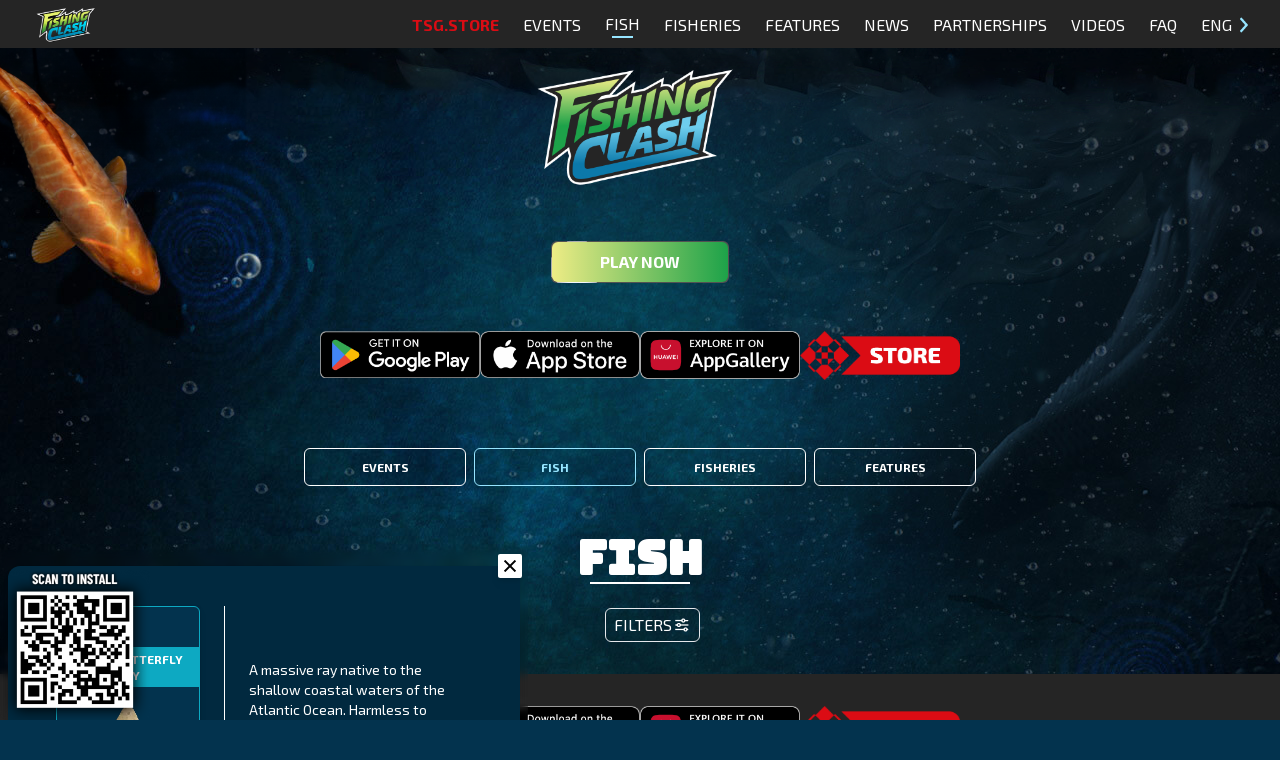

--- FILE ---
content_type: text/x-component
request_url: https://fishingclash.game/fishes?_rsc=1ghdn
body_size: 25
content:
0:["GuqWN23-lNXINXVDyBOFa",[["children",["locale","en","d"],"children","fishes","children","__PAGE__",["__PAGE__",{}],null,null]]]


--- FILE ---
content_type: application/javascript; charset=UTF-8
request_url: https://fishingclash.game/_next/static/chunks/459-715adf7dc1117272.js
body_size: 4919
content:
(self.webpackChunk_N_E=self.webpackChunk_N_E||[]).push([[459],{6005:function(e,t,n){"use strict";Object.defineProperty(t,"__esModule",{value:!0});let r=n(3254),o=n(4344);t.default=function(e){let{html:t,height:n=null,width:i=null,children:a,dataNtpc:l=""}=e;return(0,o.useEffect)(()=>{l&&performance.mark("mark_feature_usage",{detail:{feature:"next-third-parties-".concat(l)}})},[l]),(0,r.jsxs)(r.Fragment,{children:[a,t?(0,r.jsx)("div",{style:{height:null!=n?"".concat(n,"px"):"auto",width:null!=i?"".concat(i,"px"):"auto"},"data-ntpc":l,dangerouslySetInnerHTML:{__html:t}}):null]})}},7687:function(e,t,n){"use strict";var r;let o;Object.defineProperty(t,"__esModule",{value:!0}),t.sendGAEvent=t.GoogleAnalytics=void 0;let i=n(3254),a=n(4344),l=(r=n(808))&&r.__esModule?r:{default:r};t.GoogleAnalytics=function(e){let{gaId:t,dataLayerName:n="dataLayer"}=e;return void 0===o&&(o=n),(0,a.useEffect)(()=>{performance.mark("mark_feature_usage",{detail:{feature:"next-third-parties-ga"}})},[]),(0,i.jsxs)(i.Fragment,{children:[(0,i.jsx)(l.default,{id:"_next-ga-init",dangerouslySetInnerHTML:{__html:"\n          window['".concat(n,"'] = window['").concat(n,"'] || [];\n          function gtag(){window['").concat(n,"'].push(arguments);}\n          gtag('js', new Date());\n\n          gtag('config', '").concat(t,"');")}}),(0,i.jsx)(l.default,{id:"_next-ga",src:"https://www.googletagmanager.com/gtag/js?id=".concat(t)})]})},t.sendGAEvent=function(){for(var e=arguments.length,t=Array(e),n=0;n<e;n++)t[n]=arguments[n];if(void 0===o){console.warn("@next/third-parties: GA has not been initialized");return}window[o]?window[o].push(arguments):console.warn("@next/third-parties: GA dataLayer ".concat(o," does not exist"))}},9593:function(e,t,n){"use strict";var r;let o;Object.defineProperty(t,"__esModule",{value:!0}),t.sendGTMEvent=t.GoogleTagManager=void 0;let i=n(3254),a=n(4344),l=(r=n(808))&&r.__esModule?r:{default:r};t.GoogleTagManager=function(e){let{gtmId:t,dataLayerName:n="dataLayer",auth:r,preview:c,dataLayer:s}=e;void 0===o&&(o=n);let u="dataLayer"!==n?"&l=".concat(n):"";return(0,a.useEffect)(()=>{performance.mark("mark_feature_usage",{detail:{feature:"next-third-parties-gtm"}})},[]),(0,i.jsxs)(i.Fragment,{children:[(0,i.jsx)(l.default,{id:"_next-gtm-init",dangerouslySetInnerHTML:{__html:"\n      (function(w,l){\n        w[l]=w[l]||[];\n        w[l].push({'gtm.start': new Date().getTime(),event:'gtm.js'});\n        ".concat(s?"w[l].push(".concat(JSON.stringify(s),")"):"","\n      })(window,'").concat(n,"');")}}),(0,i.jsx)(l.default,{id:"_next-gtm","data-ntpc":"GTM",src:"https://www.googletagmanager.com/gtm.js?id=".concat(t).concat(u).concat(r?"&gtm_auth=".concat(r):"").concat(c?"&gtm_preview=".concat(c,"&gtm_cookies_win=x"):"")})]})},t.sendGTMEvent=e=>{if(void 0===o){console.warn("@next/third-parties: GTM has not been initialized");return}window[o]?window[o].push(e):console.warn("@next/third-parties: GTM dataLayer ".concat(o," does not exist"))}},1744:function(e,t){"use strict";/*!
 * cookie
 * Copyright(c) 2012-2014 Roman Shtylman
 * Copyright(c) 2015 Douglas Christopher Wilson
 * MIT Licensed
 */t.parse=function(e,t){if("string"!=typeof e)throw TypeError("argument str must be a string");for(var r={},o=e.split(";"),i=(t||{}).decode||n,a=0;a<o.length;a++){var l=o[a],c=l.indexOf("=");if(!(c<0)){var s=l.substring(0,c).trim();if(void 0==r[s]){var u=l.substring(c+1,l.length).trim();'"'===u[0]&&(u=u.slice(1,-1)),r[s]=function(e,t){try{return t(e)}catch(t){return e}}(u,i)}}}return r},t.serialize=function(e,t,n){var i=n||{},a=i.encode||r;if("function"!=typeof a)throw TypeError("option encode is invalid");if(!o.test(e))throw TypeError("argument name is invalid");var l=a(t);if(l&&!o.test(l))throw TypeError("argument val is invalid");var c=e+"="+l;if(null!=i.maxAge){var s=i.maxAge-0;if(isNaN(s)||!isFinite(s))throw TypeError("option maxAge is invalid");c+="; Max-Age="+Math.floor(s)}if(i.domain){if(!o.test(i.domain))throw TypeError("option domain is invalid");c+="; Domain="+i.domain}if(i.path){if(!o.test(i.path))throw TypeError("option path is invalid");c+="; Path="+i.path}if(i.expires){if("function"!=typeof i.expires.toUTCString)throw TypeError("option expires is invalid");c+="; Expires="+i.expires.toUTCString()}if(i.httpOnly&&(c+="; HttpOnly"),i.secure&&(c+="; Secure"),i.sameSite)switch("string"==typeof i.sameSite?i.sameSite.toLowerCase():i.sameSite){case!0:case"strict":c+="; SameSite=Strict";break;case"lax":c+="; SameSite=Lax";break;case"none":c+="; SameSite=None";break;default:throw TypeError("option sameSite is invalid")}return c};var n=decodeURIComponent,r=encodeURIComponent,o=/^[\u0009\u0020-\u007e\u0080-\u00ff]+$/},809:function(e,t,n){"use strict";var r=function(){return(r=Object.assign||function(e){for(var t,n=1,r=arguments.length;n<r;n++)for(var o in t=arguments[n])Object.prototype.hasOwnProperty.call(t,o)&&(e[o]=t[o]);return e}).apply(this,arguments)},o=function(e,t){var n={};for(var r in e)Object.prototype.hasOwnProperty.call(e,r)&&0>t.indexOf(r)&&(n[r]=e[r]);if(null!=e&&"function"==typeof Object.getOwnPropertySymbols)for(var o=0,r=Object.getOwnPropertySymbols(e);o<r.length;o++)0>t.indexOf(r[o])&&Object.prototype.propertyIsEnumerable.call(e,r[o])&&(n[r[o]]=e[r[o]]);return n};t.d8=t.ej=t.$1=void 0;var i=n(1744),a=function(){return!0},l=function(e){return!!e&&"getAll"in e&&"set"in e&&"function"==typeof e.getAll&&"function"==typeof e.set},c=function(e){return!!(null==e?void 0:e.req)&&"cookies"in e.req&&l(null==e?void 0:e.req.cookies)||!!(null==e?void 0:e.res)&&"cookies"in e.res&&l(null==e?void 0:e.res.cookies)||!!(null==e?void 0:e.cookies)&&l(e.cookies())},s=function(e){var t={};return e.getAll().forEach(function(e){var n=e.name,r=e.value;t[n]=r}),t},u=function(e){void 0===e&&(e="");try{var t=JSON.stringify(e);return/^[\{\[]/.test(t)?t:e}catch(t){return e}};t.$1=function(e){if(c(e)){if(null==e?void 0:e.req)return s(e.req.cookies);if(null==e?void 0:e.cookies)return s(e.cookies())}if(e&&(t=e.req),!a())return t&&t.cookies?t.cookies:t&&t.headers.cookie?(0,i.parse)(t.headers.cookie):{};for(var t,n={},r=document.cookie?document.cookie.split("; "):[],o=0,l=r.length;o<l;o++){var u=r[o].split("="),d=u.slice(1).join("=");n[u[0]]=d}return n},t.ej=function(e,n){var r=(0,t.$1)(n)[e];if(void 0!==r)return r?r.replace(/(%[0-9A-Z]{2})+/g,decodeURIComponent):r},t.d8=function(e,t,n){if(c(n)){var l,s,d,f=n.req,p=n.res,g=n.cookies,h=o(n,["req","res","cookies"]),y=r({name:e,value:t},h);f&&f.cookies.set(y),p&&p.cookies.set(y),g&&g().set(y);return}if(n){var f=n.req,p=n.res,m=o(n,["req","res"]);s=f,d=p,l=m}var v=(0,i.serialize)(e,u(t),r({path:"/"},l));if(a())document.cookie=v;else if(d&&s){var _=d.getHeader("Set-Cookie");if(Array.isArray(_)||(_=_?[String(_)]:[]),d.setHeader("Set-Cookie",_.concat(v)),s&&s.cookies){var b=s.cookies;""===t?delete b[e]:b[e]=u(t)}if(s&&s.headers&&s.headers.cookie){var b=(0,i.parse)(s.headers.cookie);""===t?delete b[e]:b[e]=u(t),s.headers.cookie=Object.entries(b).reduce(function(e,t){return e.concat("".concat(t[0],"=").concat(t[1],";"))},"")}}}},808:function(e,t,n){"use strict";n.r(t),n.d(t,{default:function(){return o.a}});var r=n(4493),o=n.n(r),i={};for(var a in r)"default"!==a&&(i[a]=(function(e){return r[e]}).bind(0,a));n.d(t,i)},1159:function(e,t){"use strict";let n;Object.defineProperty(t,"__esModule",{value:!0}),function(e,t){for(var n in t)Object.defineProperty(e,n,{enumerable:!0,get:t[n]})}(t,{DOMAttributeNames:function(){return r},isEqualNode:function(){return i},default:function(){return a}});let r={acceptCharset:"accept-charset",className:"class",htmlFor:"for",httpEquiv:"http-equiv",noModule:"noModule"};function o(e){let{type:t,props:n}=e,o=document.createElement(t);for(let e in n){if(!n.hasOwnProperty(e)||"children"===e||"dangerouslySetInnerHTML"===e||void 0===n[e])continue;let i=r[e]||e.toLowerCase();"script"===t&&("async"===i||"defer"===i||"noModule"===i)?o[i]=!!n[e]:o.setAttribute(i,n[e])}let{children:i,dangerouslySetInnerHTML:a}=n;return a?o.innerHTML=a.__html||"":i&&(o.textContent="string"==typeof i?i:Array.isArray(i)?i.join(""):""),o}function i(e,t){if(e instanceof HTMLElement&&t instanceof HTMLElement){let n=t.getAttribute("nonce");if(n&&!e.getAttribute("nonce")){let r=t.cloneNode(!0);return r.setAttribute("nonce",""),r.nonce=n,n===e.nonce&&e.isEqualNode(r)}}return e.isEqualNode(t)}function a(){return{mountedInstances:new Set,updateHead:e=>{let t={};e.forEach(e=>{if("link"===e.type&&e.props["data-optimized-fonts"]){if(document.querySelector('style[data-href="'+e.props["data-href"]+'"]'))return;e.props.href=e.props["data-href"],e.props["data-href"]=void 0}let n=t[e.type]||[];n.push(e),t[e.type]=n});let r=t.title?t.title[0]:null,o="";if(r){let{children:e}=r.props;o="string"==typeof e?e:Array.isArray(e)?e.join(""):""}o!==document.title&&(document.title=o),["meta","base","link","style","script"].forEach(e=>{n(e,t[e]||[])})}}}n=(e,t)=>{let n=document.getElementsByTagName("head")[0],r=n.querySelector("meta[name=next-head-count]"),a=Number(r.content),l=[];for(let t=0,n=r.previousElementSibling;t<a;t++,n=(null==n?void 0:n.previousElementSibling)||null){var c;(null==n?void 0:null==(c=n.tagName)?void 0:c.toLowerCase())===e&&l.push(n)}let s=t.map(o).filter(e=>{for(let t=0,n=l.length;t<n;t++)if(i(l[t],e))return l.splice(t,1),!1;return!0});l.forEach(e=>{var t;return null==(t=e.parentNode)?void 0:t.removeChild(e)}),s.forEach(e=>n.insertBefore(e,r)),r.content=(a-l.length+s.length).toString()},("function"==typeof t.default||"object"==typeof t.default&&null!==t.default)&&void 0===t.default.__esModule&&(Object.defineProperty(t.default,"__esModule",{value:!0}),Object.assign(t.default,t),e.exports=t.default)},4493:function(e,t,n){"use strict";Object.defineProperty(t,"__esModule",{value:!0}),function(e,t){for(var n in t)Object.defineProperty(e,n,{enumerable:!0,get:t[n]})}(t,{handleClientScriptLoad:function(){return y},initScriptLoader:function(){return m},default:function(){return _}});let r=n(1834),o=n(3985),i=n(3254),a=r._(n(2370)),l=o._(n(4344)),c=n(1403),s=n(1159),u=n(8917),d=new Map,f=new Set,p=["onLoad","onReady","dangerouslySetInnerHTML","children","onError","strategy","stylesheets"],g=e=>{if(a.default.preinit){e.forEach(e=>{a.default.preinit(e,{as:"style"})});return}{let t=document.head;e.forEach(e=>{let n=document.createElement("link");n.type="text/css",n.rel="stylesheet",n.href=e,t.appendChild(n)})}},h=e=>{let{src:t,id:n,onLoad:r=()=>{},onReady:o=null,dangerouslySetInnerHTML:i,children:a="",strategy:l="afterInteractive",onError:c,stylesheets:u}=e,h=n||t;if(h&&f.has(h))return;if(d.has(t)){f.add(h),d.get(t).then(r,c);return}let y=()=>{o&&o(),f.add(h)},m=document.createElement("script"),v=new Promise((e,t)=>{m.addEventListener("load",function(t){e(),r&&r.call(this,t),y()}),m.addEventListener("error",function(e){t(e)})}).catch(function(e){c&&c(e)});for(let[n,r]of(i?(m.innerHTML=i.__html||"",y()):a?(m.textContent="string"==typeof a?a:Array.isArray(a)?a.join(""):"",y()):t&&(m.src=t,d.set(t,v)),Object.entries(e))){if(void 0===r||p.includes(n))continue;let e=s.DOMAttributeNames[n]||n.toLowerCase();m.setAttribute(e,r)}"worker"===l&&m.setAttribute("type","text/partytown"),m.setAttribute("data-nscript",l),u&&g(u),document.body.appendChild(m)};function y(e){let{strategy:t="afterInteractive"}=e;"lazyOnload"===t?window.addEventListener("load",()=>{(0,u.requestIdleCallback)(()=>h(e))}):h(e)}function m(e){e.forEach(y),[...document.querySelectorAll('[data-nscript="beforeInteractive"]'),...document.querySelectorAll('[data-nscript="beforePageRender"]')].forEach(e=>{let t=e.id||e.getAttribute("src");f.add(t)})}function v(e){let{id:t,src:n="",onLoad:r=()=>{},onReady:o=null,strategy:s="afterInteractive",onError:d,stylesheets:p,...g}=e,{updateScripts:y,scripts:m,getIsSsr:v,appDir:_,nonce:b}=(0,l.useContext)(c.HeadManagerContext),w=(0,l.useRef)(!1);(0,l.useEffect)(()=>{let e=t||n;w.current||(o&&e&&f.has(e)&&o(),w.current=!0)},[o,t,n]);let x=(0,l.useRef)(!1);if((0,l.useEffect)(()=>{!x.current&&("afterInteractive"===s?h(e):"lazyOnload"===s&&("complete"===document.readyState?(0,u.requestIdleCallback)(()=>h(e)):window.addEventListener("load",()=>{(0,u.requestIdleCallback)(()=>h(e))})),x.current=!0)},[e,s]),("beforeInteractive"===s||"worker"===s)&&(y?(m[s]=(m[s]||[]).concat([{id:t,src:n,onLoad:r,onReady:o,onError:d,...g}]),y(m)):v&&v()?f.add(t||n):v&&!v()&&h(e)),_){if(p&&p.forEach(e=>{a.default.preinit(e,{as:"style"})}),"beforeInteractive"===s)return n?(a.default.preload(n,g.integrity?{as:"script",integrity:g.integrity}:{as:"script"}),(0,i.jsx)("script",{nonce:b,dangerouslySetInnerHTML:{__html:"(self.__next_s=self.__next_s||[]).push("+JSON.stringify([n,{...g,id:t}])+")"}})):(g.dangerouslySetInnerHTML&&(g.children=g.dangerouslySetInnerHTML.__html,delete g.dangerouslySetInnerHTML),(0,i.jsx)("script",{nonce:b,dangerouslySetInnerHTML:{__html:"(self.__next_s=self.__next_s||[]).push("+JSON.stringify([0,{...g,id:t}])+")"}}));"afterInteractive"===s&&n&&a.default.preload(n,g.integrity?{as:"script",integrity:g.integrity}:{as:"script"})}return null}Object.defineProperty(v,"__nextScript",{value:!0});let _=v;("function"==typeof t.default||"object"==typeof t.default&&null!==t.default)&&void 0===t.default.__esModule&&(Object.defineProperty(t.default,"__esModule",{value:!0}),Object.assign(t.default,t),e.exports=t.default)},4970:function(e){e.exports={style:{fontFamily:"'__Bungee_02ffdd', '__Bungee_Fallback_02ffdd'",fontWeight:400,fontStyle:"normal"},className:"__className_02ffdd",variable:"__variable_02ffdd"}},5666:function(e){e.exports={style:{fontFamily:"'__Exo_2_c50b28', '__Exo_2_Fallback_c50b28'",fontStyle:"normal"},className:"__className_c50b28",variable:"__variable_c50b28"}},2988:function(e,t,n){"use strict";n.d(t,{n:function(){return i}});var r=n(4344);let o=(e,t,n)=>{let r=t-e;return((n-e)%r+r)%r+e};function i(){for(var e=arguments.length,t=Array(e),n=0;n<e;n++)t[n]=arguments[n];let i=(0,r.useRef)(0),[a,l]=(0,r.useState)(t[i.current]);return[a,(0,r.useCallback)(e=>{i.current="number"!=typeof e?o(0,t.length,i.current+1):e,l(t[i.current])},[t.length,...t])]}}}]);

--- FILE ---
content_type: text/x-component
request_url: https://fishingclash.game/?events=true&_rsc=1ghdn
body_size: 29
content:
0:["GuqWN23-lNXINXVDyBOFa",[["children",["locale","en","d"],"children","__PAGE__?{\"events\":\"true\"}",["__PAGE__?{\"events\":\"true\"}",{}],null,null]]]


--- FILE ---
content_type: application/javascript; charset=UTF-8
request_url: https://fishingclash.game/_next/static/chunks/159-ec09b0a9e71eee3c.js
body_size: 5066
content:
"use strict";(self.webpackChunk_N_E=self.webpackChunk_N_E||[]).push([[159],{9866:function(e,t,s){s.r(t),s.d(t,{PopupProvider:function(){return a},usePopup:function(){return l}});var r=s(3254),n=s(4344);let i=(0,n.createContext)(null),a=e=>{let{children:t}=e,[s,a]=(0,n.useState)();return(0,r.jsx)(i.Provider,{value:{value:s,triggerPopup:e=>a(e),clearPopup:()=>a(void 0)},children:t})},l=()=>(0,n.useContext)(i)},8171:function(e,t,s){s.d(t,{Ls:function(){return a},PP:function(){return i},oc:function(){return r},pJ:function(){return n}});let r=e=>e.replace(/\./g,"__"),n=e=>{let t={};for(let s in e)if(Object.prototype.hasOwnProperty.call(e,s)){let r=s.replace(/\./g,"__");if(t&&e)t[r]=e[s];else throw Error("newObj or obj is undefined")}return t},i=e=>{switch(e){case"COMMON":return"bg-tsgCommon";case"RARE":return"bg-tsgRare";case"EPIC":return"bg-tsgEpic";case"MYTHICAL":return"bg-tsgMythical";case"LEGENDARY":return"bg-tsgLegendary";case"SPECIAL":return"bg-tsgSpecial";case"MYSTERIOUS":return"bg-tsgMysterious";default:return"bg-tsgDarkBlue"}},a=e=>{switch(e){case"COMMON":return"border-tsgCommon";case"RARE":return"border-tsgRare";case"EPIC":return"border-tsgEpic";case"MYTHICAL":return"border-tsgMythical";case"LEGENDARY":return"border-tsgLegendary";case"SPECIAL":return"border-tsgSpecial";case"MYSTERIOUS":return"border-tsgMysterious";default:return"border-tsgDarkBlue"}}},6561:function(e,t,s){s.d(t,{P:function(){return n}});var r=s(3254);let n=e=>{let{handleClose:t,...s}=e;return(0,r.jsx)("button",{type:"button",className:"absolute z-50 -top-3 -right-0.5",onClick:t,...s,children:(0,r.jsx)("div",{className:"w-6 h-6 z-20 bg-white hover:bg-tsgLightGray rounded-sm drop-shadow-md",children:(0,r.jsxs)("svg",{width:"12",height:"12",viewBox:"0 0 12 12",fill:"none",xmlns:"http://www.w3.org/2000/svg",className:"h-full my-auto mx-auto",children:[(0,r.jsx)("path",{d:"M7.15217 6.29907L1.55978 11.8318C1.33152 12.0561 1.11594 12.0561 0.913043 11.8318L0.152174 11.1215C-0.0507247 10.8972 -0.0507246 10.6854 0.152174 10.486L4.67935 6L0.152176 1.51402C-0.0507229 1.31464 -0.0507229 1.1028 0.152176 0.878504L0.913045 0.168224C1.11594 -0.0560748 1.33152 -0.0560748 1.55978 0.168224L7.15217 5.70094C7.35507 5.90031 7.35507 6.09969 7.15217 6.29907Z",fill:"black"}),(0,r.jsx)("path",{d:"M4.84783 6.29907L10.4402 11.8318C10.6685 12.0561 10.8841 12.0561 11.087 11.8318L11.8478 11.1215C12.0507 10.8972 12.0507 10.6854 11.8478 10.486L7.32065 6L11.8478 1.51402C12.0507 1.31464 12.0507 1.1028 11.8478 0.878504L11.087 0.168224C10.8841 -0.0560748 10.6685 -0.0560748 10.4402 0.168224L4.84782 5.70094C4.64493 5.90031 4.64493 6.09969 4.84783 6.29907Z",fill:"black"})]})})})}},1597:function(e,t,s){s.r(t),s.d(t,{FishCard:function(){return c}});var r=s(3254),n=s(4161),i=s(7703),a=s(2946),l=s(9866),o=s(8171);let c=e=>{let{fish:t,fishes:s,fisheries:c,fisheryName:d,baseUrl:u,closeUrl:h,hideButton:m}=e,x=(0,i.useTranslations)(),{triggerPopup:f}=(0,l.usePopup)(),p=null==c?void 0:c.find(e=>e.id===(null==t?void 0:t.fisheryId)),g=p?p.name:"";return void 0===t?"":(0,r.jsxs)("div",{className:"flex flex-col gap-2 relative",children:[(0,r.jsxs)("div",{className:"relative group",children:[(0,r.jsx)("div",{className:"absolute -inset-1 ".concat((0,o.PP)(null==t?void 0:t.rarity)," rounded-md blur opacity-40 group-hover:opacity-100 transition duration-1000 group-hover:duration-200")}),(0,r.jsx)("div",{className:"ring-1 ring-gray-900/5",children:(0,r.jsxs)("div",{className:"flex flex-col justify-between bg-tsgDarkBlue border ".concat((0,o.Ls)(null==t?void 0:t.rarity)," text-center h-52 rounded-md text-xs overflow-hidden drop-shadow-md hover:drop-shadow-xl"),children:[(0,r.jsxs)("div",{children:[(0,r.jsx)("div",{className:"w-full min-h-10 flex items-center justify-center text-white p-1",children:x(d||g)}),(0,r.jsx)("div",{className:"w-full min-h-10 flex items-center justify-center font-bold ".concat((0,o.PP)(null==t?void 0:t.rarity)," text-white p-1"),children:t?x((0,o.oc)(null==t?void 0:t.id.toLowerCase())):""})]}),(0,r.jsx)("div",{onClick:m?void 0:()=>f((0,r.jsx)(a._,{fish:t,fisheryName:d,fishes:s,fisheries:c,baseUrl:u,closeUrl:h})),className:"".concat(!m&&"cursor-pointer"),children:(0,r.jsx)(n.default,{src:null==t?void 0:t.iconUrl,alt:t?x((0,o.oc)(null==t?void 0:t.id.toLowerCase())):"",width:640,height:480,className:"".concat(!m&&"transition-transform duration-500 ease-in-out transform p-3 hover:scale-125")})}),(0,r.jsx)("div",{children:(0,r.jsx)("div",{className:"text-white p-1",children:t?x(t.rarity.toLowerCase()):""})})]})})]}),!m&&(0,r.jsx)("button",{className:"inline-block border border-white uppercase py-1 px-2 rounded-md text-center text-sm hover:border-[#0C79AA] hover:bg-gradient-to-r from-[#6ECEED] to-[#0C79AA]",onClick:()=>f((0,r.jsx)(a._,{fish:t,fisheryName:d,fishes:s,fisheries:c,baseUrl:u,closeUrl:h})),children:x("index.readMore")})]})}},159:function(e,t,s){s.r(t),s.d(t,{FishFilter:function(){return m}});var r=s(3254),n=s(4424),i=s(2552),a=s(4452),l=s(5987),o=s(8126),c=s(7703),d=s(4344),u=s(1597);let h=()=>(0,r.jsxs)("svg",{width:"19",height:"18",viewBox:"0 0 19 18",fill:"none",xmlns:"http://www.w3.org/2000/svg",children:[(0,r.jsx)("path",{d:"M9.81831 4.54503C9.81831 4.93884 9.97475 5.31651 10.2532 5.59498C10.5317 5.87344 10.9094 6.02988 11.3032 6.02988C11.697 6.02988 12.0746 5.87344 12.3531 5.59498C12.6316 5.31651 12.788 4.93884 12.788 4.54503C12.788 4.15122 12.6316 3.77355 12.3531 3.49508C12.0746 3.21662 11.697 3.06018 11.3032 3.06018C10.9094 3.06018 10.5317 3.21662 10.2532 3.49508C9.97475 3.77355 9.81831 4.15122 9.81831 4.54503Z",stroke:"white",strokeWidth:"1.27273",strokeLinecap:"round",strokeLinejoin:"round"}),(0,r.jsx)("path",{d:"M3.87912 4.54541H9.81851",stroke:"white",strokeWidth:"1.27273",strokeLinecap:"square",strokeLinejoin:"round"}),(0,r.jsx)("path",{d:"M12.7882 4.54541H15.7579",stroke:"white",strokeWidth:"1.27273",strokeLinecap:"round",strokeLinejoin:"round"}),(0,r.jsx)("path",{d:"M5.36377 8.99962C5.36377 9.39343 5.52021 9.7711 5.79867 10.0496C6.07713 10.328 6.45481 10.4845 6.84862 10.4845C7.24242 10.4845 7.6201 10.328 7.89856 10.0496C8.17703 9.7711 8.33347 9.39343 8.33347 8.99962C8.33347 8.60581 8.17703 8.22814 7.89856 7.94967C7.6201 7.67121 7.24242 7.51477 6.84862 7.51477C6.45481 7.51477 6.07713 7.67121 5.79867 7.94967C5.52021 8.22814 5.36377 8.60581 5.36377 8.99962Z",stroke:"white",strokeWidth:"1.27273",strokeLinecap:"round",strokeLinejoin:"round"}),(0,r.jsx)("path",{d:"M3.87912 9H5.36397",stroke:"white",strokeWidth:"1.27273",strokeLinecap:"round",strokeLinejoin:"round"}),(0,r.jsx)("path",{d:"M8.33366 9H15.7579",stroke:"white",strokeWidth:"1.27273",strokeLinecap:"square",strokeLinejoin:"round"}),(0,r.jsx)("path",{d:"M12.0456 13.4541C12.0456 13.8479 12.202 14.2256 12.4805 14.504C12.7589 14.7825 13.1366 14.9389 13.5304 14.9389C13.9242 14.9389 14.3019 14.7825 14.5804 14.504C14.8588 14.2256 15.0153 13.8479 15.0153 13.4541C15.0153 13.0603 14.8588 12.6826 14.5804 12.4041C14.3019 12.1257 13.9242 11.9692 13.5304 11.9692C13.1366 11.9692 12.7589 12.1257 12.4805 12.4041C12.202 12.6826 12.0456 13.0603 12.0456 13.4541Z",stroke:"white",strokeWidth:"1.27273",strokeLinecap:"round",strokeLinejoin:"round"}),(0,r.jsx)("path",{d:"M3.87912 13.4546H12.0458",stroke:"white",strokeWidth:"1.27273",strokeLinecap:"square",strokeLinejoin:"round"}),(0,r.jsx)("path",{d:"M15.0155 13.4546H15.7579",stroke:"white",strokeWidth:"1.27273",strokeLinecap:"round",strokeLinejoin:"round"})]}),m=e=>{let{fishes:t,fisheries:s,searchParams:m}=e,x="string"==typeof m.rarity?m.rarity.toLowerCase():"",f="string"==typeof m.fishery?m.fishery.toLowerCase():"";t=t.filter(e=>"SPECIAL"!=e.rarity);let p=(0,o.useRouter)();function g(){for(var e=arguments.length,t=Array(e),s=0;s<e;s++)t[s]=arguments[s];return t.filter(Boolean).join(" ")}let[w,v]=(0,d.useState)(!1),[j,y]=(0,d.useState)(f),[b,C]=(0,d.useState)(x),[L,k]=(0,d.useState)([]),[N,E]=(0,d.useState)(1);(0,d.useEffect)(()=>{(()=>{let e=(N-1)*30,s=t.slice(e,e+30);k(e=>[...e,...s])})()},[N]);let R=()=>{window.innerHeight+document.documentElement.scrollTop>document.documentElement.offsetHeight-320&&E(e=>e+1)};(0,d.useEffect)(()=>(window.addEventListener("scroll",R),()=>{window.removeEventListener("scroll",R)}),[]),(0,d.useEffect)(()=>{y(m.fishery),C(m.rarity)},[p]);let M=(0,c.useLocale)(),A=(0,c.useTranslations)(),P=["ALL","COMMON","RARE","EPIC","MYTHICAL","LEGENDARY","MYSTERIOUS"],S=[];S=m.rarity||m.fishery?t.filter(e=>"all"===x&&"all"!==f?e.fisheryId===f:"all"===f&&"all"!==x?e.rarity===x.toUpperCase():"all"===x&&"all"===f?e:e.rarity===x.toUpperCase()&&e.fisheryId===f):L;let I=s.map(e=>({id:e.id,name:A(e.name.replace(/\./g,"__"))}));return(0,r.jsxs)("div",{className:"flex flex-col",children:[(0,r.jsx)("div",{className:"flex-1 flex justify-left gap-4 ml-6",children:(0,r.jsxs)("button",{onClick:()=>v(!w),className:"flex items-center gap-2 border px-2 py-1 rounded-md ".concat(w?"bg-gradient-to-r from-[#6ECEED] to-[#0C79AA]":"hover:bg-gradient-to-r from-[#6ECEED] to-[#0C79AA] mb-6"),children:[A("index.filters"),(0,r.jsx)(h,{})]})}),w&&(0,r.jsxs)("div",{className:"flex flex-col sm:flex-row justify-start gap-4 mt-5 md:mt-2 mb-5 mx-6",children:[(0,r.jsx)("div",{className:"w-full sm:w-64",children:(0,r.jsx)(n.R,{value:j,onChange:e=>{y(e.name),console.log("value",e),p.push("?".concat(new URLSearchParams({fishery:e.id,rarity:x||"ALL"})))},children:e=>{var t;let{open:s}=e;return(0,r.jsxs)(r.Fragment,{children:[(0,r.jsxs)(n.R.Label,{className:"block text-sm font-medium leading-6 text-white uppercase",children:[A("index.fishery"),":"]}),(0,r.jsxs)("div",{className:"relative mt-2",children:[(0,r.jsxs)(n.R.Button,{className:"relative w-full cursor-default rounded-md bg-white py-1.5 pl-3 pr-10 text-left text-gray-900 shadow-sm ring-1 ring-inset ring-gray-300 focus:outline-none focus:ring-2 focus:ring-indigo-500 sm:text-sm sm:leading-6",children:[(0,r.jsx)("span",{className:"flex items-center",children:(0,r.jsx)("span",{className:"ml-3 block truncate",children:j&&(null===(t=I.find(e=>e.id==j||e.name==j))||void 0===t?void 0:t.name)||A("all")})}),(0,r.jsx)("span",{className:"pointer-events-none absolute inset-y-0 right-0 ml-3 flex items-center pr-2",children:(0,r.jsx)(a.Z,{className:"h-5 w-5 text-gray-400","aria-hidden":"true"})})]}),(0,r.jsx)(i.u,{show:s,as:d.Fragment,leave:"transition ease-in duration-100",leaveFrom:"opacity-100",leaveTo:"opacity-0",children:(0,r.jsx)(n.R.Options,{className:"absolute z-10 mt-1 max-h-56 w-full overflow-auto rounded-md bg-white py-1 text-base shadow-lg ring-1 ring-black ring-opacity-5 focus:outline-none sm:text-sm",children:[{id:"ALL",name:A("all")},...I].sort((e,t)=>e.name==A("all")?-1:t.name==A("all")?1:e.name.localeCompare(t.name)).map(e=>{let t=A(e.name);return(0,r.jsx)(n.R.Option,{className:e=>{let{active:t}=e;return g(t?"bg-indigo-600 text-white":"text-gray-900","relative cursor-default select-none py-2 pl-3 pr-9")},value:e,children:s=>{let{active:n}=s;return(0,r.jsxs)(r.Fragment,{children:[(0,r.jsx)("div",{className:"flex items-center",children:(0,r.jsx)("span",{className:g(e.name==j||e.id==j?"font-bold":"font-normal","ml-3 block truncate"),children:t})}),e.name==j||e.id==j?(0,r.jsx)("span",{className:g(n?"text-white":"text-indigo-600","absolute inset-y-0 right-0 flex items-center pr-4"),children:(0,r.jsx)(l.Z,{className:"h-5 w-5","aria-hidden":"true"})}):null]})}},e.id)})})})]})]})}})}),(0,r.jsx)("div",{className:"w-full sm:w-52",children:(0,r.jsx)(n.R,{value:b,onChange:e=>{C(e),p.push("?".concat(new URLSearchParams({fishery:f||"ALL",rarity:e})))},children:e=>{let{open:t}=e;return(0,r.jsxs)(r.Fragment,{children:[(0,r.jsxs)(n.R.Label,{className:"block text-sm font-medium leading-6 text-white uppercase",children:[A("index.rarity"),":"]}),(0,r.jsxs)("div",{className:"relative mt-2",children:[(0,r.jsxs)(n.R.Button,{className:"relative w-full cursor-default rounded-md bg-white py-1.5 pl-3 pr-10 text-left text-gray-900 shadow-sm ring-1 ring-inset ring-gray-300 focus:outline-none focus:ring-2 focus:ring-indigo-500 sm:text-sm sm:leading-6",children:[(0,r.jsx)("span",{className:"flex items-center",children:(0,r.jsx)("span",{className:"ml-3 block truncate",children:b?A(b.toLowerCase()):A("all")})}),(0,r.jsx)("span",{className:"pointer-events-none absolute inset-y-0 right-0 ml-3 flex items-center pr-2",children:(0,r.jsx)(a.Z,{className:"h-5 w-5 text-gray-400","aria-hidden":"true"})})]}),(0,r.jsx)(i.u,{show:t,as:d.Fragment,leave:"transition ease-in duration-100",leaveFrom:"opacity-100",leaveTo:"opacity-0",children:(0,r.jsx)(n.R.Options,{className:"absolute z-10 mt-1 max-h-56 w-full overflow-auto rounded-md bg-white py-1 text-base shadow-lg ring-1 ring-black ring-opacity-5 focus:outline-none sm:text-sm",children:P.map((e,t)=>(0,r.jsx)(n.R.Option,{className:e=>{let{active:t}=e;return g(t?"bg-indigo-600 text-white":"text-gray-900","relative cursor-default select-none py-2 pl-3 pr-9")},value:e,children:t=>{let{selected:s,active:n}=t;return(0,r.jsxs)(r.Fragment,{children:[(0,r.jsx)("div",{className:"flex items-center",children:(0,r.jsx)("span",{className:g(s?"font-semibold":"font-normal","ml-3 block truncate"),children:A(e.toLowerCase())})}),s?(0,r.jsx)("span",{className:g(n?"text-white":"text-indigo-600","absolute inset-y-0 right-0 flex items-center pr-4"),children:(0,r.jsx)(l.Z,{className:"h-5 w-5","aria-hidden":"true"})}):null]})}},t))})})]})]})}})})]}),(0,r.jsx)("div",{className:"flex-1 flex flex-wrap justify-center gap-x-6 gap-y-12",children:S.map((e,t)=>{let n="/fishes?".concat(new URLSearchParams({fishery:f||"ALL",rarity:x||"ALL"}));return(0,r.jsx)("div",{className:"w-36 h-auto",children:(0,r.jsx)(u.FishCard,{fish:e,fishes:S,fisheries:s,baseUrl:"".concat("en"===M?"".concat("https://fishingclash.game"):"".concat("https://fishingclash.game","/").concat(M),"/fishes"),closeUrl:"".concat(m.rarity||m.fisher?"".concat("https://fishingclash.game").concat(n):"/fishes")})},t)})})]})}},2946:function(e,t,s){s.d(t,{_:function(){return h}});var r=s(3254),n=s(1610),i=s(8126),a=s(7703),l=s(4344),o=s(6561),c=s(1597),d=s(9866),u=s(8171);let h=e=>{let{fish:t,fishes:s,fisheryName:h,fisheries:m,baseUrl:x,closeUrl:f}=e,{clearPopup:p}=(0,d.usePopup)(),g=(0,a.useTranslations)(),w=(0,i.useRouter)(),[v,j]=(0,l.useState)(t),[y,b]=(0,l.useState)(null);(0,l.useEffect)(()=>{k(s,null==v?void 0:v.id);let e="".concat(x,"/").concat(null==v?void 0:v.id);window.history.replaceState(null,"",e)},[v,s]);let C="".concat(x,"/").concat(null==t?void 0:t.id);window.history.replaceState(null,"",C);let L=(0,l.useRef)(null);function k(e,t){let s=e.findIndex(e=>e.id===t),r=(s-1+e.length)%e.length,n=(s+1)%e.length;return{previous:e[r],current:e[s],next:e[n]}}(0,l.useEffect)(()=>{function e(e){L.current&&!L.current.contains(e.target)&&p()}return document.addEventListener("mousedown",e),()=>{document.removeEventListener("mousedown",e)}},[L]);let N=k(s,null==v?void 0:v.id);return(0,r.jsxs)(n.E.div,{ref:L,initial:{y:40,opacity:0},animate:{y:0,opacity:1},transition:{duration:.1},className:"relative text-center transform rounded-xl bg-tsgDark text-tsgBlack transition-all py-4 sm:py-10 px-6 sm:px-12 sm:my-2 sm:w-full shadow-md max-w-lg",children:[(0,r.jsx)(o.P,{handleClose:()=>{p(),w.push(f||x||"/",{scroll:!1})}}),(0,r.jsxs)(n.E.div,{initial:{x:"next"===y?30:"prev"===y?-30:0,opacity:0},animate:{x:0,opacity:1},transition:{type:"spring",stiffness:100,damping:20},className:"flex",children:[(0,r.jsx)("div",{className:"w-36 h-auto min-w-36",children:(0,r.jsx)(c.FishCard,{fish:v,fishes:s,fisheryName:h,fisheries:m,hideButton:!0})}),(0,r.jsx)("div",{className:"text-white text-left text-sm border-white border-l ml-2 sm:ml-6 pl-2 sm:pl-6 grid place-items-center",children:v?g((0,u.oc)(null==v?void 0:v.description.toLowerCase())):""})]},null==v?void 0:v.id),(null==N?void 0:N.previous)||(null==N?void 0:N.next)?(0,r.jsxs)(r.Fragment,{children:[(0,r.jsx)(()=>(0,r.jsx)("button",{className:"absolute top-24 sm:top-24 left-1 sm:left-2 text-white px-3 py-10 stroke-white hover:stroke-tsgLightBlue transform transition-transform hover:-translate-x-1",onClick:()=>{j(N.previous),b("prev")},children:(0,r.jsxs)("svg",{width:"9",height:"14",viewBox:"0 0 9 14",fill:"none",xmlns:"http://www.w3.org/2000/svg",children:[(0,r.jsx)("line",{y1:"-0.5",x2:"9.21954",y2:"-0.5",transform:"matrix(-0.759257 0.650791 -0.327915 -0.944707 8 0)"}),(0,r.jsx)("line",{y1:"-0.5",x2:"9.89949",y2:"-0.5",transform:"matrix(-0.707107 -0.707107 0.375349 -0.926883 8 13)"})]})}),{}),(0,r.jsx)(()=>(0,r.jsx)("button",{className:"absolute top-20 sm:top-24 right-1 sm:right-2 text-white px-3 py-10 stroke-white hover:stroke-tsgLightBlue transform transition-transform hover:translate-x-1",onClick:()=>{j(N.next),b("next")},children:(0,r.jsxs)("svg",{width:"10",height:"14",viewBox:"0 0 10 14",fill:"none",xmlns:"http://www.w3.org/2000/svg",children:[(0,r.jsx)("line",{y1:"-0.5",x2:"10",y2:"-0.5",transform:"matrix(0.8 0.6 0.36874 -0.929533 1 0)"}),(0,r.jsx)("line",{y1:"-0.5",x2:"10.6301",y2:"-0.5",transform:"matrix(0.752577 -0.658505 -0.420009 -0.90752 1 13)"})]})}),{})]}):null]})}}}]);